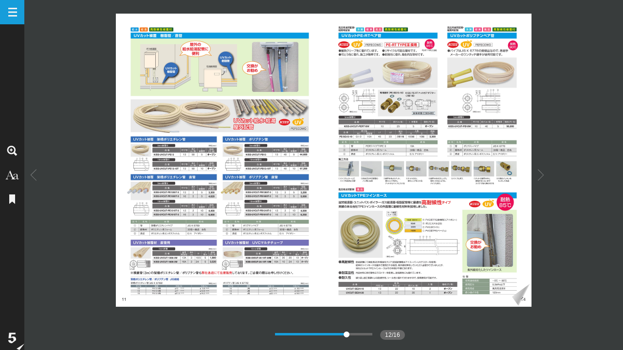

--- FILE ---
content_type: text/html; charset=UTF-8
request_url: https://my.ebook5.net/kiss-sanwa/kiss-uv/?page=13
body_size: 3425
content:
<!DOCTYPE html>
<html lang="ja">
<head prefix="og: http://ogp.me/ns# fb: http://ogp.me/ns/fb# article: http://ogp.me/ns/article#" >
<meta charset="UTF-8" >
<meta http-equiv="X-UA-Compatible" content="IE=edge" >
<title>KISS_UVパンフレット2025 | ebook5</title>
<meta name="description" content="KISS_UVパンフレット2025 - ebook5.net" >
<meta name="viewport" content="width=device-width, initial-scale=1, maximum-scale=1, user-scalable=no, viewport-fit=cover">
<meta property="og:title" content="Page 13 KISS_UVパンフレット2025 | ebook5" >
<meta property="og:type" content="article" >
<meta property="og:image" content="https://my.ebook5.net/kiss-sanwa/kiss-uv/contents/image/book/medium/image-000001.jpg" >
<meta property="og:url" content="https://my.ebook5.net/kiss-sanwa/kiss-uv/?page=13" >
<meta property="og:description" content="Page 13 KISS_UVパンフレット2025 - ebook5.net" >
<meta property="fb:app_id" content="172681142806685" >
<meta name="twitter:card" content="summary" >
<link rel="canonical" href="https://my.ebook5.net/kiss-sanwa/kiss-uv/">
<link rel="stylesheet" href="https://my.ebook5.net/resources/v5/contents/css/ebook5-5.min.css?2025121600012" >
<link rel="apple-touch-icon" id="apple_touch_icon" href="https://my.ebook5.net/resources/contents/ebook_ico.png" >
<link rel="shortcut icon" id="shortcut_icon" href="https://my.ebook5.net/resources/contents/ebook_ico.png" >
<script>
!function(er){
setTimeout(function(){
window.addEventListener(er, function (evt) {
if(!evt[er])return;
var m=evt[er].toString();if(evt[er].stack){m +='\n'+evt[er].stack;}
var r = new XMLHttpRequest();r.open('POST', 'https://log1.ebook5.net/analytics/?mode=elogjs&ref='+location.href, true);r.send(m);
});},1);
}('e'+'rr'+'or');
</script>
<script src="https://code.jquery.com/jquery-3.6.0.min.js"></script>
<script type="text/javascript" >$.browser={msie:false};</script>
<!--[if IE ]>
<script type="text/javascript" >$.browser={msie:true};</script>
<![endif]-->
<script type="text/javascript" src="https://my.ebook5.net/resources/v5/jstools/jquery.ba-hashchange.min.js" ></script>
<script type="text/javascript" src="https://my.ebook5.net/resources/v5/ebook5js/ebook5-5.0.min.js?202512160001" charset="utf-8" ></script>
<script type="text/javascript" src="https://my.ebook5.net/kiss-sanwa/kiss-uv/ebook5Data.js?20250712114732" charset="utf-8" ></script>
<script type="text/javascript" src="https://my.ebook5.net/js/jquery.base64.min.js" charset="utf-8" ></script>
<style type="text/css" >
img { -ms-interpolation-mode: bicubic; }
.theme_bgcolor {background-color: #383c3c;}
.ebook5-ui-scale-frame .scale-wrap .scale-gage:before,
#pageslider .ps-range,#zoom_slider .slider_wrap ,
.ebook5-ui-pager-wrap .scale-wrap .scale-gage:before,.book-dir-right .ebook5-ui-pager-wrap .scale-wrap .scale-gage:after {background-color: #169dda;}
.ebook5-ui-mob-pagetile .item a.here .thumb {border-color: #169dda;}
.ebook5-ui-scale-frame:after ,.icon.active svg{color: #169dda;}
.theme_hcolor {background-color: #169dda;}
.theme_bcolor {background-color: #222;}
.linkmapclass{background-color: #373373!important;}
._clickhover{background-color: #373373!important;}
._pageHintRectClass{caret-color: transparent;}
@keyframes ebk_loader_loop {from {transform: translateX(-100%);} to {transform: translateX(200%);}}
.ebk_loader{background:#383c3c;}
.ebk_loader span {transform: translateX(-100%);
	background: linear-gradient(to right, #383c3c, #169dda);
	animation: ebk_loader_loop 1.2s linear -10s infinite;
}
</style>
<script type="text/javascript" >
var ___mod_serial='20250712114732';
!function(){ebook.data.img_cmn_base_path='https://my.ebook5.net/resources/v5/contents/image/cmn/';window.base_uri='https://my.ebook5.net';}();
</script>
<style type="text/css" media="screen">
body.loading >*{display: none !important;}
body.loading #loading_spinner{display: block;position: fixed;width: 100%;height:100%;}
.CLR_BLOCK00{position: absolute;overflow:hidden;height:1px;width:1px;}
</style>
<script>
function getGaQ(){
var ls=location.search;
if(!ls) return '?page=1';
var hash=ls.slice(1).split('&'),reg_ls=[],p=1;
var dels=['mode','search','open_side_panel'];
for(var i=0;i<hash.length;i++){
var ar=hash[i].split('=');
if(ar[0]=='page') p=ar[1];
else if(dels.indexOf(ar[0])==-1) reg_ls.push(hash[i]);
}
return '?'+(reg_ls.length?reg_ls.join('&')+'&page='+p:'page='+p);
}
</script>
</head>
<body class="theme_bgcolor loading" style="margin-bottom:0px;" >
 <div id="loading_spinner"> </div>
<div class="CLR_BLOCK00"><h1>KISS_UVパンフレット2025</h1><p></p></div>
<div id="base_block" >
<div id="stage" >
<div id="canvas" >
<div id="canvas_base" class="cf" >
<canvas id="canvas1" ></canvas>
<canvas id="canvas2" ></canvas>
<div id="row_page" >
<div class="page_left" ><img src="https://my.ebook5.net/resources/v5/contents/image/cmn/spacer.gif" alt=""><em class="bookmark" >Bookmark</em><div class="hit_area" ></div></div><div class="page_right" ><img src="https://my.ebook5.net/resources/v5/contents/image/cmn/spacer.gif" alt=""><em class="bookmark" >Bookmark</em><div class="hit_area" ></div></div></div></div>
<div class="linkwrap" ></div></div>
<div id="l_canvas" >
<div id="l_canvasbase" >
<div id="l_canvasimg" >
<img id="l_img" src="https://my.ebook5.net/resources/v5/contents/image/cmn/spacer.gif" alt=""></div></div></div></div></div>
<div id="pageslider" >
<div class="ps-wrap" >
<div class="ps-bar" ><span class="ps-range" ></span><span class="ps-handle" ><span class="ps-handle-view" ></span></span></div>
<div class="ps-info" ></div></div>
<div class="ps-thumb" >
<div class="ps-thumb-wrap" >
<span class="thumbImg cf" ><img src="https://my.ebook5.net/resources/v5/contents/image/cmn/spacer.gif" alt=""><img src="https://my.ebook5.net/resources/v5/contents/image/cmn/spacer.gif" alt=""></span><span class="frameBtm" ></span>
<div class="ps-thumb-num" ></div></div></div></div>
<div id="ctrl_panel" class="theme_bcolor cf" >
<div id="ctrl_nav" >
<a id="icon_panel" class="theme_hcolor" href="#" title="MENU" ><img src="https://my.ebook5.net/resources/v5/contents/image/cmn/sp_icon.png?20160714" width="50" alt="" ></a>
<div class="icon_wrap" >
<ul id="icon_set_wide" class="icon_set_wrap" >
<li class="icon_item" ><a href="#" class="icon_plus zoomout_icon" title="ZOOM IN" ><img src="https://my.ebook5.net/resources/v5/contents/image/cmn/sp_icon.png?20160714" width="50" alt="" ></a></li>
	<li><a href="#" class="icon_text" title="TEXT" ><img src="https://my.ebook5.net/resources/v5/contents/image/cmn/sp_icon.png?20160714" width="50" alt="" ></a></li>
<li class="icon_item bookmark_menuset" >
<a href="#" class="icon_bookmark" title="Bookmark" ><img src="https://my.ebook5.net/resources/v5/contents/image/cmn/sp_icon.png?20160714" width="50" alt="" ></a>
<ol class="sec_nav" >
<li class="leftpage"><a class="theme_hcolor" href="#" id="txt_bookmark_left">左ページにブックマーク</a></li><li class="rightpage" ><a class="theme_hcolor" href="#" id="txt_bookmark_right">右ページにブックマーク</a></li>
</ol></li></ul>
<ul id="icon_set_zoom" class="icon_set_wrap" >
<li class="icon_item" ><a href="#" class="icon_plus zoomout_icon" ><img src="https://my.ebook5.net/resources/v5/contents/image/cmn/sp_icon.png?20160714" width="50" alt="" ></a></li>
<li class="zoom_gage" ></li>
<li class="icon_item" ><a href="#" class="icon_minus zoomin_icon" ><img src="https://my.ebook5.net/resources/v5/contents/image/cmn/sp_icon.png?20160714" width="50" alt="" ></a></li>
<li class="icon_item" ><a href="#" class="icon_close" ><img src="https://my.ebook5.net/resources/v5/contents/image/cmn/sp_icon.png?20160714" width="50" alt="" ></a></li></ul>
<ul id="icon_set_submenu" class="icon_set_wrap" >
<li class="icon_item print_menuset" >
<a class="icon_print" href="#" ><img src="https://my.ebook5.net/resources/v5/contents/image/cmn/sp_icon.png?20160714" width="50" alt="" ></a>
<ol class="sec_nav" >
<li class="widepage" ><a class="theme_hcolor" href="#" id="txt_print_both">両ページを印刷する</a></li><li class="leftpage" ><a class="theme_hcolor" href="#" id="txt_print_left">左ページを印刷する</a></li><li class="rightpage" ><a class="theme_hcolor" href="#" id="txt_print_right">右ページを印刷する</a></li>
</ol></li>
<li class="icon_item download_menuset" >
<a class="icon_download" href="#" ><img src="https://my.ebook5.net/resources/v5/contents/image/cmn/sp_icon.png?20160714" width="50" alt=""></a>
<ol class="sec_nav" >
<li class="allpage" ><a class="theme_hcolor" href="#" id="txt_download_all">全てをダウンロードする</a></li>
<li class="leftpage" ><a class="theme_hcolor" href="#" id="txt_download_left">左ページをダウンロードする</a></li>
<li class="rightpage" ><a class="theme_hcolor" href="#" id="txt_download_right">右ページをダウンロードする</a></li>
</ol></li>
<li class="icon_item"><a class="icon_faq" id="link_faq" href="https://www.ebook5.net/summary/func.html#v5" target="_blank" ><img src="https://my.ebook5.net/resources/v5/contents/image/cmn/sp_icon.png?20160714" width="50" alt=""></a></li>
</ul></div>
<div id="sig5" >
<a id="icon_ebook5" href="https://www.ebook5.net/" target="_blank" ><img src="https://my.ebook5.net/resources/v5/contents/image/cmn/sp_icon.png?20160714" width="50" alt="デジタルカタログのeBook5"></a>
</div></div>
<div id="ctrl_cont" >
<div id="ctrl_tabs" >
<ul>
<li><a id="icon_list" href="#" ><img src="https://my.ebook5.net/resources/v5/contents/image/cmn/sp_icon_tab.png" width="230" height="50" alt=""></a></li>
<li><a id="icon_thumb" class="not_selected" href="#" ><img src="https://my.ebook5.net/resources/v5/contents/image/cmn/sp_icon_tab.png" width="230" height="50" alt=""></a></li></ul></div>
<div class="search_text_wrap" >
<div class="search_box" >
<a class="search_btn" ><img src="https://my.ebook5.net/resources/v5/contents/image/cmn/sp_icon.png?20160714" width="40" alt="search" ></a>
<input type="text" class="search_text" id="keywords" >
<a class="search_cancel_btn" ><img src="https://my.ebook5.net/resources/v5/contents/image/cmn/btn_clear.gif" width="24" alt="cancel" ></a></div></div>
<div id="list_and_thumb" >
<div class="listwrap" >
<div class="nodata" >Not found</div>
<div class="lists" >
<ul></ul></div>
<div class="thumbs" >
<ul></ul></div></div></div></div></div>
<div id="sub_scrwindow" >
<div class="mask_layer" ></div></div>
<div id="print_page" >
<div class="page_left" ></div>
<div class="page_right" ></div></div>
<script type="text/javascript" >
$(document).ready(function () {
	chgSpacerPath();
	var __pageHintInit=pageHintInit;
	$('body').removeClass('loading');
	pageHintInit=function () {
		__pageHintInit();
		chgSpacerPath();
	}
});

function chgSpacerPath(){
	var npath='/resources/v5/';
	$('img').each(function(){
		var src=$(this).attr('src');
		if( src && src.match(/^contents\/image\/cmn/) ){$(this).attr('src',npath+src);}
	});
	chgSpacerPath2(npath);
	chgSpacerPath2=function(){};
}
function chgSpacerPath2(npath){}
$(function(){
	$('#row_page').hide();
	function __init(){
		if( typeof ebook_data !=='undefined'){
			startebook(ebook_data);
				loggingBookAccess();
			}else{
			setTimeout(__init,100);
		}
	}
	__init();
});
</script>
</body>
</html>


--- FILE ---
content_type: application/javascript; charset=UTF-8
request_url: https://my.ebook5.net/kiss-sanwa/kiss-uv/ebook5Data.js?20250712114732
body_size: 4468
content:
/*d*/var eternal_id,session_id;
/*d*/!function(){var cs=document.cookie.split(';');for(var i=0;i<cs.length;i++){var x=cs[i].split('=');if(x[0].trim(' ')=='eternal_id') eternal_id=x[1];else if(x[0].trim(' ')=='session_id') session_id=x[1];}}();
/*d*/function getUniqueStr(){var s = '';for(i= 0;i<32;i++){random=Math.random()*16|0;s+=(i==12?4:(i==16?(random&3|8):random)).toString(16);}return s;}
/*d*/if(!eternal_id) eternal_id=getUniqueStr();
/*d*/if(!session_id) session_id=getUniqueStr();
/*d*/document.cookie='eternal_id='+eternal_id+'; path=/kiss-sanwa/kiss-uv/; domain=my.ebook5.net; expires=Fri, 18 Aug 2045 10:12:17 +0000; secure';
/*d*/document.cookie='session_id='+session_id+'; path=/kiss-sanwa/kiss-uv/; domain=my.ebook5.net; expires=Thu, 22 Jan 2026 12:42:17 +0000; secure';

if (typeof Date.now === 'undefined') {Date.now = function () {return new Date().valueOf();};}

/**bookdatajs****/
var pagetitle = [
"Page 01",
"Page 02",
"Page 03",
"Page 04",
"Page 05",
"Page 06",
"Page 07",
"Page 08",
"Page 09",
"Page 10",
"Page 11",
"Page 12",
"Page 13",
"Page 14",
"Page 15",
"Page 16"];
var pageImgPathList = [
"https://img01.ebook5.net/kiss-sanwa/kiss-uv/contents/image/book/medium/image-000001.jpg?20250712114732",
"https://img01.ebook5.net/kiss-sanwa/kiss-uv/contents/image/book/medium/image-000002.jpg?20250712114732",
"https://img01.ebook5.net/kiss-sanwa/kiss-uv/contents/image/book/medium/image-000003.jpg?20250712114732",
"https://img01.ebook5.net/kiss-sanwa/kiss-uv/contents/image/book/medium/image-000004.jpg?20250712114732",
"https://img01.ebook5.net/kiss-sanwa/kiss-uv/contents/image/book/medium/image-000005.jpg?20250712114732",
"https://img01.ebook5.net/kiss-sanwa/kiss-uv/contents/image/book/medium/image-000006.jpg?20250712114732",
"https://img01.ebook5.net/kiss-sanwa/kiss-uv/contents/image/book/medium/image-000007.jpg?20250712114732",
"https://img01.ebook5.net/kiss-sanwa/kiss-uv/contents/image/book/medium/image-000008.jpg?20250712114732",
"https://img01.ebook5.net/kiss-sanwa/kiss-uv/contents/image/book/medium/image-000009.jpg?20250712114732",
"https://img01.ebook5.net/kiss-sanwa/kiss-uv/contents/image/book/medium/image-000010.jpg?20250712114732",
"https://img01.ebook5.net/kiss-sanwa/kiss-uv/contents/image/book/medium/image-000011.jpg?20250712114732",
"https://img01.ebook5.net/kiss-sanwa/kiss-uv/contents/image/book/medium/image-000012.jpg?20250712114732",
"https://img01.ebook5.net/kiss-sanwa/kiss-uv/contents/image/book/medium/image-000013.jpg?20250712114732",
"https://img01.ebook5.net/kiss-sanwa/kiss-uv/contents/image/book/medium/image-000014.jpg?20250712114732",
"https://img01.ebook5.net/kiss-sanwa/kiss-uv/contents/image/book/medium/image-000015.jpg?20250712114732",
"https://img01.ebook5.net/kiss-sanwa/kiss-uv/contents/image/book/medium/image-000016.jpg?20250712114732"];
var pageImgPathList_large = [
"https://img01.ebook5.net/kiss-sanwa/kiss-uv/contents/image/book/large/image-000001.jpg?20250712114732",
"https://img01.ebook5.net/kiss-sanwa/kiss-uv/contents/image/book/large/image-000002.jpg?20250712114732",
"https://img01.ebook5.net/kiss-sanwa/kiss-uv/contents/image/book/large/image-000003.jpg?20250712114732",
"https://img01.ebook5.net/kiss-sanwa/kiss-uv/contents/image/book/large/image-000004.jpg?20250712114732",
"https://img01.ebook5.net/kiss-sanwa/kiss-uv/contents/image/book/large/image-000005.jpg?20250712114732",
"https://img01.ebook5.net/kiss-sanwa/kiss-uv/contents/image/book/large/image-000006.jpg?20250712114732",
"https://img01.ebook5.net/kiss-sanwa/kiss-uv/contents/image/book/large/image-000007.jpg?20250712114732",
"https://img01.ebook5.net/kiss-sanwa/kiss-uv/contents/image/book/large/image-000008.jpg?20250712114732",
"https://img01.ebook5.net/kiss-sanwa/kiss-uv/contents/image/book/large/image-000009.jpg?20250712114732",
"https://img01.ebook5.net/kiss-sanwa/kiss-uv/contents/image/book/large/image-000010.jpg?20250712114732",
"https://img01.ebook5.net/kiss-sanwa/kiss-uv/contents/image/book/large/image-000011.jpg?20250712114732",
"https://img01.ebook5.net/kiss-sanwa/kiss-uv/contents/image/book/large/image-000012.jpg?20250712114732",
"https://img01.ebook5.net/kiss-sanwa/kiss-uv/contents/image/book/large/image-000013.jpg?20250712114732",
"https://img01.ebook5.net/kiss-sanwa/kiss-uv/contents/image/book/large/image-000014.jpg?20250712114732",
"https://img01.ebook5.net/kiss-sanwa/kiss-uv/contents/image/book/large/image-000015.jpg?20250712114732",
"https://img01.ebook5.net/kiss-sanwa/kiss-uv/contents/image/book/large/image-000016.jpg?20250712114732"];
var pageImgPathList_thumb = [
"https://img01.ebook5.net/kiss-sanwa/kiss-uv/contents/image/book/small/image-000001.jpg?20250712114732",
"https://img01.ebook5.net/kiss-sanwa/kiss-uv/contents/image/book/small/image-000002.jpg?20250712114732",
"https://img01.ebook5.net/kiss-sanwa/kiss-uv/contents/image/book/small/image-000003.jpg?20250712114732",
"https://img01.ebook5.net/kiss-sanwa/kiss-uv/contents/image/book/small/image-000004.jpg?20250712114732",
"https://img01.ebook5.net/kiss-sanwa/kiss-uv/contents/image/book/small/image-000005.jpg?20250712114732",
"https://img01.ebook5.net/kiss-sanwa/kiss-uv/contents/image/book/small/image-000006.jpg?20250712114732",
"https://img01.ebook5.net/kiss-sanwa/kiss-uv/contents/image/book/small/image-000007.jpg?20250712114732",
"https://img01.ebook5.net/kiss-sanwa/kiss-uv/contents/image/book/small/image-000008.jpg?20250712114732",
"https://img01.ebook5.net/kiss-sanwa/kiss-uv/contents/image/book/small/image-000009.jpg?20250712114732",
"https://img01.ebook5.net/kiss-sanwa/kiss-uv/contents/image/book/small/image-000010.jpg?20250712114732",
"https://img01.ebook5.net/kiss-sanwa/kiss-uv/contents/image/book/small/image-000011.jpg?20250712114732",
"https://img01.ebook5.net/kiss-sanwa/kiss-uv/contents/image/book/small/image-000012.jpg?20250712114732",
"https://img01.ebook5.net/kiss-sanwa/kiss-uv/contents/image/book/small/image-000013.jpg?20250712114732",
"https://img01.ebook5.net/kiss-sanwa/kiss-uv/contents/image/book/small/image-000014.jpg?20250712114732",
"https://img01.ebook5.net/kiss-sanwa/kiss-uv/contents/image/book/small/image-000015.jpg?20250712114732",
"https://img01.ebook5.net/kiss-sanwa/kiss-uv/contents/image/book/small/image-000016.jpg?20250712114732"];

/*検索用テキスト*/
var pageTextContents = [
	pagetitle[0] + ""
	, pagetitle[1] + ""
	, pagetitle[2] + ""
	, pagetitle[3] + ""
	, pagetitle[4] + ""
	, pagetitle[5] + ""
	, pagetitle[6] + ""
	, pagetitle[7] + ""
	, pagetitle[8] + ""
	, pagetitle[9] + ""
	, pagetitle[10] + ""
	, pagetitle[11] + ""
	, pagetitle[12] + ""
	, pagetitle[13] + ""
	, pagetitle[14] + ""
	, pagetitle[15] + ""
];

var pagePdfPathList = {
	"all": "all.pdf"
	, "1": "page-000001.pdf"
	, "2": "page-000002.pdf"
	, "3": "page-000003.pdf"
	, "4": "page-000004.pdf"
	, "5": "page-000005.pdf"
	, "6": "page-000006.pdf"
	, "7": "page-000007.pdf"
	, "8": "page-000008.pdf"
	, "9": "page-000009.pdf"
	, "10": "page-000010.pdf"
	, "11": "page-000011.pdf"
	, "12": "page-000012.pdf"
	, "13": "page-000013.pdf"
	, "14": "page-000014.pdf"
	, "15": "page-000015.pdf"
	, "16": "page-000016.pdf"
};

/* link */
var pageLinkContents = {
};
var pageImgSize = { width: 679, height: 960 };
var pageImgSize_large = { width: 2121, height: 3000 };
var pageImgSize_thumb = { width: 71, height: 100 };

var eternalId = eternal_id;
var sessionId = session_id;
var resol = getResolution();
var referrer = encodeURIComponent(document.referrer);
var ans_url='https://log1.ebook5.net/analytics/';

/**
* page jump function
*/
function xjump(x) {
	return ebook.BookData.PageJump(x);
}

/**/


var loggingPageDragPointAccess_HDL=false;
loggingPageDragPointAccess=function(md,pg1,pg2,pos,diftm){
}
/////
var loggingViewRectAccess_HDL=false;
var loggingViewRectAccess_drawtime=Date.now();
loggingViewRectAccess=function(md,pg1,pg2,rect){
}
/////
loggingLinkAccess=function(pageNo, linkSeq){
	__ga_event('link_click','P.'+pageNo+'_SEQ.'+linkSeq+'_TITLE.'+pageLinkContents[pageNo][linkSeq - 1]['title'],pageNo);

	var l1=pageLinkContents[pageNo]||false;
	if( !l1 || !linkSeq )return;
	var l2=l1[linkSeq-1]||false;
	if( !l2 ) return;
	var dat= { 'bookId': 228735, 'curPageNo': pageNo, 'linkSeq': linkSeq, 'eternalId': eternalId, 'sessionId': sessionId};
	var _type=l2['type']||false;
	var _url=l2['url']||false;
	var _mode=false,_target='';
	if(!_type && _url ){
		_mode= (/javascript:xjump/).test(_url) ? 'xjump' : 'urllink';
	}else if( _type=='youtube'){
		_mode= 'youtube';
	}else if( _type=='googlemap'){
		_mode= 'googlemap';
	}
	switch(_mode){
		case 'xjump':
			var ret=_url.match(/javascript:xjump\(([0-9]+)\)/);
			dat['target']=RegExp.$1;
			break;
		case 'youtube':
			var code=l2['youtube_id']||false;
			if (!_url && code) {
				_url = ebook.BookData.youtubeDefaultUrl.replace('(ID:)',code);
			}
			dat['target']=_url;
			break;
		case 'urllink':
		default:
			dat['target']=_url;
			break;
	}
	dat['mode']=_mode;
	$.ajax({
		'type': 'GET',
		'url': ans_url+'',
		'data': dat,
		'cache': false
	});
	if(typeof logLinkAccess !='undefined')logLinkAccess(pageNo, linkSeq);
}
function getResolution() {
	return screen.width + 'x' + screen.height;
}

loggingBookAccess=function() {
	try{
	var qs = getUrlVars();
	var pageNo = 1;
		var pageCount = ebook.BookData.pageImgPathList.length;

	if (typeof(qs['page']) != 'undefined') {
			pageNo = parseInt(qs['page']);
		}
		if(!pageNo)pageNo=1;
		if(pageNo>pageCount){
			pageNo=pageCount;
	}

	$.ajax({
		type: 'GET',
		url: ans_url+'',
		data: {'mode': 'book', 'bookId': 228735, 'curPageNo': pageNo, 'resol': resol, 'eternalId': eternalId, 'sessionId': sessionId, 'referrer': referrer},
		cache: false
	});
	}catch(e){}
}

function getUrlVars() {
	var vars = [], hash;
	var hashes = window.location.href.slice(window.location.href.indexOf('?') + 1).split('&');
	for(var i = 0; i < hashes.length; i++) {
		hash = hashes[i].split('=');
		vars.push(hash[0]);
		vars[hash[0]] = hash[1];
	}
	return vars;
}

loggingPageAccess=function(pageNo) {
	var gaf=location.pathname +'?page='+pageNo;
	var gaf2=location.hostname+gaf;
	var page_location=location.protocol+'//'+gaf2;
	if(typeof gtag=='function'){
	}

		if(typeof window.gtag=='function'&&typeof window.google_tag_manager=='object'){
		var x;
		for(x in window.google_tag_manager){
			if(/^G\-[0-9a-zA-Z]+/.test(x)&&x!=''){
				gtag('event', 'page_view', {'page_location':page_location, 'send_to':x});
			}
		}
	}

		if(typeof window.gtag!='function'){
		window.dataLayer=window.dataLayer||[];
		dataLayer.push({'event':'eb5_v_page_view','eb5_page_path':gaf});
	}

		if(typeof ga=='function')　ga('send','pageview','/'+gaf2);

	$.ajax({
		type: 'GET',
		url: ans_url+'',
		data: {'mode': 'page', 'bookId': 228735, 'curPageNo': pageNo, 'resol': resol, 'eternalId': eternalId, 'sessionId': sessionId, 'referrer': referrer},
		cache: false
	});
	if(typeof logPageAccess !='undefined')logPageAccess(pageNo);
}
loggingZoomAccess=function(pageNo) {
	__ga_event('page_zoom', 'P.' + pageNo, pageNo);

	$.ajax({
		type: 'GET',
		url: ans_url+'',
		data: {'mode': 'zoom', 'bookId': 228735, 'curPageNo': pageNo, 'eternalId': eternalId, 'sessionId': sessionId},
		cache: false
	});
	if(typeof logZoomAccess !='undefined')logZoomAccess(pageNo);
}
function __ga_event(evt_name,evt1,pageNo){
	var ga_id='KISS_UVパンフレット2025';
	var gaf=location.pathname +'?page='+pageNo;
	var page_location=location.protocol+'//'+location.hostname+gaf;

	window.dataLayer=window.dataLayer||[];
	dataLayer.push({'event':'eb5_event', 'eb5_event_name':'eb5_'+evt_name, 'eb5_book_title':ga_id, 'eb5_dimension': evt1, 'eb5_page_no': pageNo, 'eb5_book_path': location.pathname, 'page_location': page_location});

	if(typeof ga=='function') ga('send','event',ga_id,evt_name,evt1);

}

var mob_guideUrl='';
var cur_lang=(window.navigator.languages&&window.navigator.languages[0])||window.navigator.language||window.navigator.userLanguage||window.navigator.browserLanguage;
cur_lang=cur_lang.toLowerCase();
if(cur_lang=='ja'||cur_lang=='ja-jp'){
var hint_url='//www.ebook5.net/v2.1/bannerInfov5/?callback=?';
var local='ja';
mob_guideUrl='https://www.ebook5.net/summary/func.html#v5_portrait';
}else{
var hint_url='//www.ebook5.net/v2.1/bannerInfov5_en/?callback=?';
var local='en';
mob_guideUrl='https://www.ebook5.net/en/summary/func.html#v5_portrait';
}

if(cur_lang!='ja'&&cur_lang!='ja-jp'){
$(function(){
$('html').attr('lang', 'en');
$('#txt_bookmark_left').text('Bookmark Left');
$('#txt_bookmark_right').text('Bookmark Right');
$('#txt_print_both').text('Print Both');
$('#txt_print_left').text('Print Left');
$('#txt_print_right').text('Print Right');
$('#txt_download_all').text('Download All');
$('#txt_download_left').text('Download Left');
$('#txt_download_right').text('Download Right');
$('#icon_ebook5').attr('href','https://www.ebook5.net/en/');
$('#link_faq').attr('href','https://www.ebook5.net/en/summary/func.html#v5');
});
}


/** ebook_data
**********************************************************/
var ebook_data = {
	'pageTitleText': pagetitle,
	'pageTextContents': pageTextContents,
	'pageLinkContents': pageLinkContents,
	'pageImgPathList': pageImgPathList,
	'pageImgPathList_thumb': pageImgPathList_thumb,
	'pageImgPathList_large': pageImgPathList_large,
	'pageImgSize': pageImgSize,
	'pageImgSize_thumb': pageImgSize_thumb,
	'pageImgSize_large': pageImgSize_large,
	'use_pageSideToolbar': true,
	'pageTopDirectionIsLeft': true,
	'maxScaleX1' : false,
	'mediumImagePixelRaito' : 2,
	'widePageArrowIcon' : 1,
	'img_cmn_base_path':'/resources/v4.0/contents/image/cmn/',
	'PageChangeCallBack': function(pageNo) {
		loggingPageAccess(pageNo);
	},
	'PageZoomCallBack': function(pageNo) {
		loggingZoomAccess(pageNo);
	},
	'LinkClickCallBack': function(pageNo,linkSeq) {
		loggingLinkAccess(pageNo,linkSeq);
	},
	'ZoomNarrowRectCallBack': function(pg,rect){
		loggingViewRectAccess('narrow',pg,false,rect);
	},
	'ZoomWideRectCallBack': function(pg1,pg2,rect){
		loggingViewRectAccess('wide',pg1,pg2,rect);
	},
	'PageDragInfoCallback': function(pg1,pg2,pagepos,pagepos2,diftm,mode){
		/* mode = wide or narrow; */
		loggingPageDragPointAccess(mode=='wide'?'wide':'narrow',pg1,pg2,pagepos,diftm);
	},

	/**/
	'DownloadCallBack': function (pageNum/*0:all,1~:page */,url,cur_pageno) {
		__ga_event('page_download',pageNum==0?'all':('P.'+pageNum),cur_pageno);
	},
	'PrintPageCallBack': function(pg1,pg2/*0~*/){
		setTimeout(function(){
			if(pg2< 0){
				__ga_event('page_print','P.'+(pg1+1),(pg1+1));
			}else{
				if( pg1> pg2 ){
					var t=pg2;
					pg2=pg1;
					pg1=t;
				}
				__ga_event('page_print','P.'+(pg1+1)+',P.'+(pg2+1),(pg1+1));
			}
		},2000);
	},
	'SearchKeywordCallBack': function(keyword, cur_pageno){
		__ga_event('keyword_search',keyword,cur_pageno);
	},

	'pageDummyImagePath': '/resources/contents/image/cmn/pagedummy.gif',
	'pageShadow' : false,
	'initLoadingThumbSkipEnable' : 1,
	'downloadList':{
		'all':'https://my.ebook5.net/kiss-sanwa/kiss-uv/download?e=x4FXNGsRqPP7zVgqOlT6pQ%3D%3D'
,		1: 'https://my.ebook5.net/kiss-sanwa/kiss-uv/download?e=x4FXNGsRqPP7zVgqOlT6pQ%3D%3D&p=1'
,		2: 'https://my.ebook5.net/kiss-sanwa/kiss-uv/download?e=x4FXNGsRqPP7zVgqOlT6pQ%3D%3D&p=2'
,		3: 'https://my.ebook5.net/kiss-sanwa/kiss-uv/download?e=x4FXNGsRqPP7zVgqOlT6pQ%3D%3D&p=3'
,		4: 'https://my.ebook5.net/kiss-sanwa/kiss-uv/download?e=x4FXNGsRqPP7zVgqOlT6pQ%3D%3D&p=4'
,		5: 'https://my.ebook5.net/kiss-sanwa/kiss-uv/download?e=x4FXNGsRqPP7zVgqOlT6pQ%3D%3D&p=5'
,		6: 'https://my.ebook5.net/kiss-sanwa/kiss-uv/download?e=x4FXNGsRqPP7zVgqOlT6pQ%3D%3D&p=6'
,		7: 'https://my.ebook5.net/kiss-sanwa/kiss-uv/download?e=x4FXNGsRqPP7zVgqOlT6pQ%3D%3D&p=7'
,		8: 'https://my.ebook5.net/kiss-sanwa/kiss-uv/download?e=x4FXNGsRqPP7zVgqOlT6pQ%3D%3D&p=8'
,		9: 'https://my.ebook5.net/kiss-sanwa/kiss-uv/download?e=x4FXNGsRqPP7zVgqOlT6pQ%3D%3D&p=9'
,		10: 'https://my.ebook5.net/kiss-sanwa/kiss-uv/download?e=x4FXNGsRqPP7zVgqOlT6pQ%3D%3D&p=10'
,		11: 'https://my.ebook5.net/kiss-sanwa/kiss-uv/download?e=x4FXNGsRqPP7zVgqOlT6pQ%3D%3D&p=11'
,		12: 'https://my.ebook5.net/kiss-sanwa/kiss-uv/download?e=x4FXNGsRqPP7zVgqOlT6pQ%3D%3D&p=12'
,		13: 'https://my.ebook5.net/kiss-sanwa/kiss-uv/download?e=x4FXNGsRqPP7zVgqOlT6pQ%3D%3D&p=13'
,		14: 'https://my.ebook5.net/kiss-sanwa/kiss-uv/download?e=x4FXNGsRqPP7zVgqOlT6pQ%3D%3D&p=14'
,		15: 'https://my.ebook5.net/kiss-sanwa/kiss-uv/download?e=x4FXNGsRqPP7zVgqOlT6pQ%3D%3D&p=15'
,		16: 'https://my.ebook5.net/kiss-sanwa/kiss-uv/download?e=x4FXNGsRqPP7zVgqOlT6pQ%3D%3D&p=16'
	},
	'use_Download': true,
	'use_TextView': true,
	'url_Text': './text/',
	'use_TextSearch': true,
	'pageHintEnable': true,
	'linkFadeOpacity': 0,
	'snsEnable': false,
	'local':local,
	'searchResultFilter': false,
	'mob_guideUrl': mob_guideUrl,
	'pageHintInfoUrl':hint_url,
	'widePageSliderNumMode': '1',
	d: 0
};
function __fixLinkClass(book){
	if( (book['pageLinkContents']||false) ){
		for(var p in book.pageLinkContents){
			if(book.pageLinkContents[p]){
				for(var idx in book.pageLinkContents[p]){
					if(!(book.pageLinkContents[p][idx]['class']||false))
						book.pageLinkContents[p][idx]['class']='linkmapclass';
					if(!(book.pageLinkContents[p][idx]['hoverclass']||false))
						book.pageLinkContents[p][idx]['hoverclass']='_clickhover';
				}
			}
		}
	}
}
__fixLinkClass(ebook_data);
$(document).on('readystatechange',function(){
	if (document.readyState=="complete") {
		ebook_data['loaded_time']=Date.now();
		var loadtime=ebook_data['loaded_time']-ebook_data['start_time'];
		$.get(ans_url+'?mode=load_time&load_time='+loadtime+'&bookId=228735');
	}
});
ebook_data['start_time']=Date.now();
